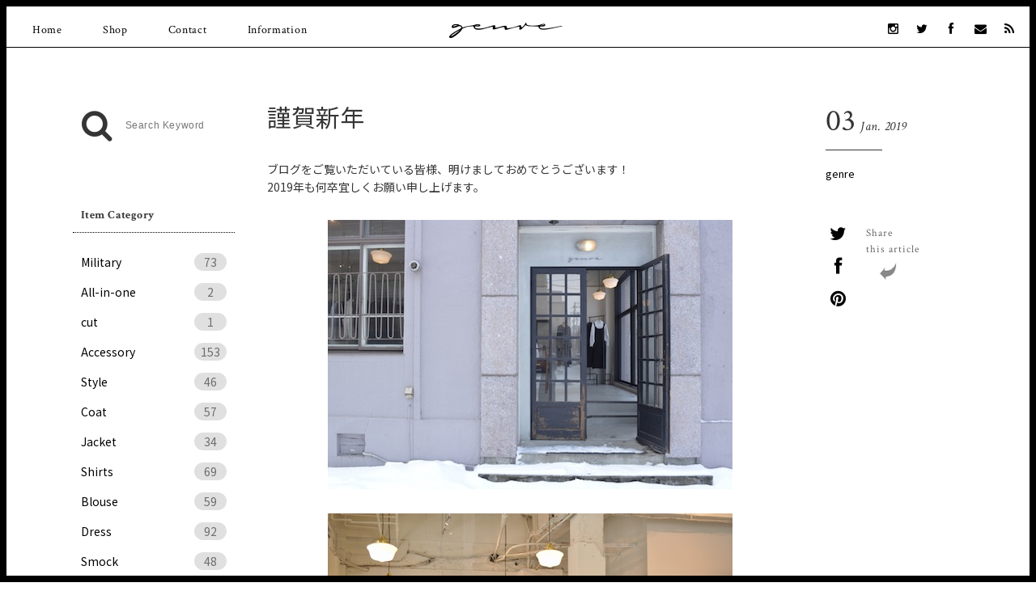

--- FILE ---
content_type: text/html; charset=UTF-8
request_url: https://genre-sapporo.com/archives/11722
body_size: 8162
content:
<!DOCTYPE html>
<html lang="ja" class="no-js">

<head>
	<meta charset="UTF-8">
	<meta name="viewport" content="width=device-width,initial-scale=1,maximum-scale=1">

	<title>謹賀新年 | genre</title>
	
	<meta property="og:site_name" content="genre" />
	<meta property="og:url" content="https://genre-sapporo.com/archives/11722" />
	<meta property="og:type" content="website" />
	<meta property="og:title" content="謹賀新年 ｜ genre" />
	<meta property="og:description" content="genre、BLOG&NEWS「謹賀新年」のページ"/>
	<meta property="og:image" content="https://genre-sapporo.com/genre_wp/wp-content/uploads/2019/01/axB72HFdR5iH0SiP22gtxA_thumb_17b4.jpg"/>

	<link rel="apple-touch-icon" sizes="57x57" href="https://genre-sapporo.com/genre_wp/wp-content/themes/genre/images/favicon/apple-touch-icon-57x57.png">
	<link rel="apple-touch-icon" sizes="60x60" href="https://genre-sapporo.com/genre_wp/wp-content/themes/genre/images/favicon/apple-touch-icon-60x60.png">
	<link rel="apple-touch-icon" sizes="72x72" href="https://genre-sapporo.com/genre_wp/wp-content/themes/genre/images/favicon/apple-touch-icon-72x72.png">
	<link rel="apple-touch-icon" sizes="76x76" href="https://genre-sapporo.com/genre_wp/wp-content/themes/genre/images/favicon/apple-touch-icon-76x76.png">
	<link rel="apple-touch-icon" sizes="114x114" href="https://genre-sapporo.com/genre_wp/wp-content/themes/genre/images/favicon/apple-touch-icon-114x114.png">
	<link rel="apple-touch-icon" sizes="120x120" href="https://genre-sapporo.com/genre_wp/wp-content/themes/genre/images/favicon/apple-touch-icon-120x120.png">
	<link rel="apple-touch-icon" sizes="144x144" href="https://genre-sapporo.com/genre_wp/wp-content/themes/genre/images/favicon/apple-touch-icon-144x144.png">
	<link rel="apple-touch-icon" sizes="152x152" href="https://genre-sapporo.com/genre_wp/wp-content/themes/genre/images/favicon/apple-touch-icon-152x152.png">
	<link rel="apple-touch-icon" sizes="180x180" href="https://genre-sapporo.com/genre_wp/wp-content/themes/genre/images/favicon/apple-touch-icon-180x180.png">
	<link rel="icon" type="image/png" href="https://genre-sapporo.com/genre_wp/wp-content/themes/genre/images/favicon/favicon-32x32.png" sizes="32x32">
	<link rel="icon" type="image/png" href="https://genre-sapporo.com/genre_wp/wp-content/themes/genre/images/favicon/favicon-194x194.png" sizes="194x194">
	<link rel="icon" type="image/png" href="https://genre-sapporo.com/genre_wp/wp-content/themes/genre/images/favicon/favicon-96x96.png" sizes="96x96">
	<link rel="icon" type="image/png" href="https://genre-sapporo.com/genre_wp/wp-content/themes/genre/images/favicon/android-chrome-192x192.png" sizes="192x192">
	<link rel="icon" type="image/png" href="https://genre-sapporo.com/genre_wp/wp-content/themes/genre/images/favicon/favicon-16x16.png" sizes="16x16">
	<link rel="manifest" href="https://genre-sapporo.com/genre_wp/wp-content/themes/genre/images/favicon/manifest.json">
	<meta name="msapplication-TileColor" content="#ffffff">
	<meta name="msapplication-TileImage" content="https://genre-sapporo.com/genre_wp/wp-content/themes/genre/images/mstile-144x144.png">
	<meta name="theme-color" content="#ffffff">

    
<!-- All in One SEO Pack 2.2.7.2 by Michael Torbert of Semper Fi Web Designob_start_detected [-1,-1] -->
<meta name="description" itemprop="description" content="ブログをご覧いただいている皆様、明けましておめでとうございます！ 2019年も何卒宜しくお願い申し上げます。 本日、1月3日までは営業時間を変更し18時までとなっておりますので、お間違いのないようお願い致します。 1月4日からは通常営業(10:00-19:00)となります。 お近くにいらっし" />

<meta name="keywords" itemprop="keywords" content="genre" />

<link rel="canonical" href="https://genre-sapporo.com/archives/11722" />
<!-- /all in one seo pack -->
<link rel='dns-prefetch' href='//ajax.googleapis.com' />
<link rel='dns-prefetch' href='//netdna.bootstrapcdn.com' />
<link rel='dns-prefetch' href='//s.w.org' />
<link rel="alternate" type="application/rss+xml" title="genre &raquo; 謹賀新年 のコメントのフィード" href="https://genre-sapporo.com/archives/11722/feed" />
		<script type="text/javascript">
			window._wpemojiSettings = {"baseUrl":"https:\/\/s.w.org\/images\/core\/emoji\/2.2.1\/72x72\/","ext":".png","svgUrl":"https:\/\/s.w.org\/images\/core\/emoji\/2.2.1\/svg\/","svgExt":".svg","source":{"concatemoji":"https:\/\/genre-sapporo.com\/genre_wp\/wp-includes\/js\/wp-emoji-release.min.js?ver=4.7.29"}};
			!function(t,a,e){var r,n,i,o=a.createElement("canvas"),l=o.getContext&&o.getContext("2d");function c(t){var e=a.createElement("script");e.src=t,e.defer=e.type="text/javascript",a.getElementsByTagName("head")[0].appendChild(e)}for(i=Array("flag","emoji4"),e.supports={everything:!0,everythingExceptFlag:!0},n=0;n<i.length;n++)e.supports[i[n]]=function(t){var e,a=String.fromCharCode;if(!l||!l.fillText)return!1;switch(l.clearRect(0,0,o.width,o.height),l.textBaseline="top",l.font="600 32px Arial",t){case"flag":return(l.fillText(a(55356,56826,55356,56819),0,0),o.toDataURL().length<3e3)?!1:(l.clearRect(0,0,o.width,o.height),l.fillText(a(55356,57331,65039,8205,55356,57096),0,0),e=o.toDataURL(),l.clearRect(0,0,o.width,o.height),l.fillText(a(55356,57331,55356,57096),0,0),e!==o.toDataURL());case"emoji4":return l.fillText(a(55357,56425,55356,57341,8205,55357,56507),0,0),e=o.toDataURL(),l.clearRect(0,0,o.width,o.height),l.fillText(a(55357,56425,55356,57341,55357,56507),0,0),e!==o.toDataURL()}return!1}(i[n]),e.supports.everything=e.supports.everything&&e.supports[i[n]],"flag"!==i[n]&&(e.supports.everythingExceptFlag=e.supports.everythingExceptFlag&&e.supports[i[n]]);e.supports.everythingExceptFlag=e.supports.everythingExceptFlag&&!e.supports.flag,e.DOMReady=!1,e.readyCallback=function(){e.DOMReady=!0},e.supports.everything||(r=function(){e.readyCallback()},a.addEventListener?(a.addEventListener("DOMContentLoaded",r,!1),t.addEventListener("load",r,!1)):(t.attachEvent("onload",r),a.attachEvent("onreadystatechange",function(){"complete"===a.readyState&&e.readyCallback()})),(r=e.source||{}).concatemoji?c(r.concatemoji):r.wpemoji&&r.twemoji&&(c(r.twemoji),c(r.wpemoji)))}(window,document,window._wpemojiSettings);
		</script>
		<style type="text/css">
img.wp-smiley,
img.emoji {
	display: inline !important;
	border: none !important;
	box-shadow: none !important;
	height: 1em !important;
	width: 1em !important;
	margin: 0 .07em !important;
	vertical-align: -0.1em !important;
	background: none !important;
	padding: 0 !important;
}
</style>
<link rel='stylesheet' id='genre_style-css'  href='https://genre-sapporo.com/genre_wp/wp-content/themes/genre/css/compiled/style.min.css?ver=4.7.29' type='text/css' media='all' />
<link rel='stylesheet' id='genre_fontawesome-css'  href='//netdna.bootstrapcdn.com/font-awesome/4.0.3/css/font-awesome.min.css?ver=4.7.29' type='text/css' media='all' />
<link rel='stylesheet' id='wp-pagenavi-css'  href='https://genre-sapporo.com/genre_wp/wp-content/plugins/wp-pagenavi/pagenavi-css.css?ver=2.70' type='text/css' media='all' />
<link rel='https://api.w.org/' href='https://genre-sapporo.com/wp-json/' />
<link rel="EditURI" type="application/rsd+xml" title="RSD" href="https://genre-sapporo.com/genre_wp/xmlrpc.php?rsd" />
<link rel="wlwmanifest" type="application/wlwmanifest+xml" href="https://genre-sapporo.com/genre_wp/wp-includes/wlwmanifest.xml" /> 
<link rel='prev' title='来年も宜しくお願い致します！' href='https://genre-sapporo.com/archives/11711' />
<link rel='next' title='US NAVY MOCK NECK SWEATER' href='https://genre-sapporo.com/archives/11731' />
<link rel='shortlink' href='https://genre-sapporo.com/?p=11722' />
<link rel="alternate" type="application/json+oembed" href="https://genre-sapporo.com/wp-json/oembed/1.0/embed?url=https%3A%2F%2Fgenre-sapporo.com%2Farchives%2F11722" />
<link rel="alternate" type="text/xml+oembed" href="https://genre-sapporo.com/wp-json/oembed/1.0/embed?url=https%3A%2F%2Fgenre-sapporo.com%2Farchives%2F11722&#038;format=xml" />

    <!--[if lt IE 9]>
    <script src="//css3-mediaqueries-js.googlecode.com/svn/trunk/css3-mediaqueries.js"></script>
    <script src="//html5shiv.googlecode.com/svn/trunk/html5.js"></script>
    <![endif]-->

</head>

<body data-rsssl=1 class="post-template-default single single-post postid-11722 single-format-standard">

<header class="header ">
	<div class="header_inner">
		<div class="header_logo">
			<h1 class="headerLogo_box"><a href="/"><img class="headerLogo_img" src="https://genre-sapporo.com/genre_wp/wp-content/themes/genre/images/header/logo_sprite.png" alt="genre"/></a></h1>
			<h2 class="header_shoulder">Vintage Clothes & Antique Jewelry</h2>
		</div>
		<nav class="header_menu">
			<div class="headerMenu_inner">
				<ul class="headerMenu_first">
					<li><a href="/">Home</a></li>
					<li><a href="/shop/">Shop</a></li>
					<li><a href="/contact/">Contact</a></li>
					<li><a href="/archives/category/information">Information</a></li>
				</ul>
				<ul class="headerMenu_sns">
					<li><a href="https://instagram.com/genre_vintage/" target="_blank"><i class="fa fa-instagram"></i></a></li>
					<li><a href="https://twitter.com/genre_vintage" target="_blank"><i class="fa fa-twitter"></i></a></li>
					<li><a href="https://www.facebook.com/pages/Genre/1179451292080348" target="_blank"><i class="fa fa-facebook"></i></a></li>
					<li><a href="mailTo:info@genre-sapporo.com"><i class="fa fa-envelope"></i></a></li>
					<li><a href="https://genre-sapporo.com/feed" target="_blank"><i class="fa fa-rss"></i></a></li>
				</ul>
			</div>


			<div class="headerMenu_button">
				<a class="menu-trigger" href="#">
					<span class="bar1"></span><span class="bar2"></span><span class="bar3"></span>
				</a>
			</div>
		</nav>
	</div>

	<div class="header_borders">
		<span class="header_border-top"></span>
		<span class="header_border-left"></span>
		<span class="header_border-right"></span>
		<span class="header_border-bottom"></span>
	</div>
</header>

	<div class="wrapper">

		
<div class="blog_main">

	
<div class="sidebar ">
	<aside class="sidebar_search">
		<form role="search" method="get" id="searchform" class="searchform" action="/">
			<i class="sidebarSearch_icon fa fa-search"></i>
			<input class="sidebarSearch_input" type="text" value="" name="s" id="s" placeholder="Search Keyword">
		</form>
	</aside>

	<aside class="sidebar_box sidebar_box-item">
		<h3 class="sidebarBox_title sidebarBox_title-item">Item Category<i class="icon_down fa fa-caret-down"></i></h3>
		<ul class="sidebarBox_list">
				<li class="cat-item cat-item-37"><a href="https://genre-sapporo.com/archives/category/item/military" >Military<span class='list_num'>73</span></a>
</li>
	<li class="cat-item cat-item-53"><a href="https://genre-sapporo.com/archives/category/item/all-in-one" >All-in-one<span class='list_num'>2</span></a>
</li>
	<li class="cat-item cat-item-62"><a href="https://genre-sapporo.com/archives/category/item/cut" >cut<span class='list_num'>1</span></a>
</li>
	<li class="cat-item cat-item-8"><a href="https://genre-sapporo.com/archives/category/item/accessory" >Accessory<span class='list_num'>153</span></a>
</li>
	<li class="cat-item cat-item-25"><a href="https://genre-sapporo.com/archives/category/item/style" >Style<span class='list_num'>46</span></a>
</li>
	<li class="cat-item cat-item-10"><a href="https://genre-sapporo.com/archives/category/item/coat" >Coat<span class='list_num'>57</span></a>
</li>
	<li class="cat-item cat-item-15"><a href="https://genre-sapporo.com/archives/category/item/jacket" >Jacket<span class='list_num'>34</span></a>
</li>
	<li class="cat-item cat-item-5"><a href="https://genre-sapporo.com/archives/category/item/shirts" >Shirts<span class='list_num'>69</span></a>
</li>
	<li class="cat-item cat-item-23"><a href="https://genre-sapporo.com/archives/category/item/blouse" >Blouse<span class='list_num'>59</span></a>
</li>
	<li class="cat-item cat-item-16"><a href="https://genre-sapporo.com/archives/category/item/dress" >Dress<span class='list_num'>92</span></a>
</li>
	<li class="cat-item cat-item-21"><a href="https://genre-sapporo.com/archives/category/item/smock" >Smock<span class='list_num'>48</span></a>
</li>
	<li class="cat-item cat-item-13"><a href="https://genre-sapporo.com/archives/category/item/apron" >Apron<span class='list_num'>54</span></a>
</li>
	<li class="cat-item cat-item-6"><a href="https://genre-sapporo.com/archives/category/item/bottoms" >Bottoms<span class='list_num'>78</span></a>
</li>
	<li class="cat-item cat-item-26"><a href="https://genre-sapporo.com/archives/category/item/skirt" >Skirt<span class='list_num'>17</span></a>
</li>
	<li class="cat-item cat-item-20"><a href="https://genre-sapporo.com/archives/category/item/vest" >Vest<span class='list_num'>12</span></a>
</li>
	<li class="cat-item cat-item-19"><a href="https://genre-sapporo.com/archives/category/item/bag" >Bag<span class='list_num'>11</span></a>
</li>
	<li class="cat-item cat-item-22"><a href="https://genre-sapporo.com/archives/category/item/shoes" >Shoes<span class='list_num'>6</span></a>
</li>
	<li class="cat-item cat-item-27"><a href="https://genre-sapporo.com/archives/category/item/hat" >Hat<span class='list_num'>5</span></a>
</li>
	<li class="cat-item cat-item-24"><a href="https://genre-sapporo.com/archives/category/item/cloth" >Goods<span class='list_num'>26</span></a>
</li>
	<li class="cat-item cat-item-17"><a href="https://genre-sapporo.com/archives/category/item/knit" >Knit<span class='list_num'>28</span></a>
</li>
		</ul>
	</aside>

	<aside class="sidebar_box sidebar_box-archive">
		<h3 class="sidebarBox_title sidebarBox_title-archive">Monthly Archive<i class="icon_down fa fa-caret-down"></i></h3>
		<ul class="sidebarBox_list">
				<li><a href='https://genre-sapporo.com/archives/date/2020/12'>2020 / 12<span class='list_num'>3</span></a></li>
	<li><a href='https://genre-sapporo.com/archives/date/2020/11'>2020 / 11<span class='list_num'>2</span></a></li>
	<li><a href='https://genre-sapporo.com/archives/date/2020/10'>2020 / 10<span class='list_num'>2</span></a></li>
	<li><a href='https://genre-sapporo.com/archives/date/2020/09'>2020 / 9<span class='list_num'>7</span></a></li>
	<li><a href='https://genre-sapporo.com/archives/date/2020/08'>2020 / 8<span class='list_num'>8</span></a></li>
	<li><a href='https://genre-sapporo.com/archives/date/2020/07'>2020 / 7<span class='list_num'>9</span></a></li>
	<li><a href='https://genre-sapporo.com/archives/date/2020/06'>2020 / 6<span class='list_num'>9</span></a></li>
	<li><a href='https://genre-sapporo.com/archives/date/2020/05'>2020 / 5<span class='list_num'>12</span></a></li>
	<li><a href='https://genre-sapporo.com/archives/date/2020/04'>2020 / 4<span class='list_num'>4</span></a></li>
	<li><a href='https://genre-sapporo.com/archives/date/2020/03'>2020 / 3<span class='list_num'>8</span></a></li>
	<li><a href='https://genre-sapporo.com/archives/date/2020/02'>2020 / 2<span class='list_num'>7</span></a></li>
	<li><a href='https://genre-sapporo.com/archives/date/2020/01'>2020 / 1<span class='list_num'>6</span></a></li>
	<li><a href='https://genre-sapporo.com/archives/date/2019/12'>2019 / 12<span class='list_num'>7</span></a></li>
	<li><a href='https://genre-sapporo.com/archives/date/2019/11'>2019 / 11<span class='list_num'>12</span></a></li>
	<li><a href='https://genre-sapporo.com/archives/date/2019/10'>2019 / 10<span class='list_num'>15</span></a></li>
	<li><a href='https://genre-sapporo.com/archives/date/2019/09'>2019 / 9<span class='list_num'>13</span></a></li>
	<li><a href='https://genre-sapporo.com/archives/date/2019/08'>2019 / 8<span class='list_num'>13</span></a></li>
	<li><a href='https://genre-sapporo.com/archives/date/2019/07'>2019 / 7<span class='list_num'>19</span></a></li>
	<li><a href='https://genre-sapporo.com/archives/date/2019/06'>2019 / 6<span class='list_num'>14</span></a></li>
	<li><a href='https://genre-sapporo.com/archives/date/2019/05'>2019 / 5<span class='list_num'>14</span></a></li>
	<li><a href='https://genre-sapporo.com/archives/date/2019/04'>2019 / 4<span class='list_num'>13</span></a></li>
	<li><a href='https://genre-sapporo.com/archives/date/2019/03'>2019 / 3<span class='list_num'>13</span></a></li>
	<li><a href='https://genre-sapporo.com/archives/date/2019/02'>2019 / 2<span class='list_num'>14</span></a></li>
	<li><a href='https://genre-sapporo.com/archives/date/2019/01'>2019 / 1<span class='list_num'>13</span></a></li>
	<li><a href='https://genre-sapporo.com/archives/date/2018/12'>2018 / 12<span class='list_num'>16</span></a></li>
	<li><a href='https://genre-sapporo.com/archives/date/2018/11'>2018 / 11<span class='list_num'>12</span></a></li>
	<li><a href='https://genre-sapporo.com/archives/date/2018/10'>2018 / 10<span class='list_num'>12</span></a></li>
	<li><a href='https://genre-sapporo.com/archives/date/2018/09'>2018 / 9<span class='list_num'>14</span></a></li>
	<li><a href='https://genre-sapporo.com/archives/date/2018/08'>2018 / 8<span class='list_num'>11</span></a></li>
	<li><a href='https://genre-sapporo.com/archives/date/2018/07'>2018 / 7<span class='list_num'>13</span></a></li>
	<li><a href='https://genre-sapporo.com/archives/date/2018/06'>2018 / 6<span class='list_num'>15</span></a></li>
	<li><a href='https://genre-sapporo.com/archives/date/2018/05'>2018 / 5<span class='list_num'>17</span></a></li>
	<li><a href='https://genre-sapporo.com/archives/date/2018/04'>2018 / 4<span class='list_num'>11</span></a></li>
	<li><a href='https://genre-sapporo.com/archives/date/2018/03'>2018 / 3<span class='list_num'>13</span></a></li>
	<li><a href='https://genre-sapporo.com/archives/date/2018/02'>2018 / 2<span class='list_num'>15</span></a></li>
	<li><a href='https://genre-sapporo.com/archives/date/2018/01'>2018 / 1<span class='list_num'>17</span></a></li>
	<li><a href='https://genre-sapporo.com/archives/date/2017/12'>2017 / 12<span class='list_num'>21</span></a></li>
	<li><a href='https://genre-sapporo.com/archives/date/2017/11'>2017 / 11<span class='list_num'>19</span></a></li>
	<li><a href='https://genre-sapporo.com/archives/date/2017/10'>2017 / 10<span class='list_num'>18</span></a></li>
	<li><a href='https://genre-sapporo.com/archives/date/2017/09'>2017 / 9<span class='list_num'>16</span></a></li>
	<li><a href='https://genre-sapporo.com/archives/date/2017/08'>2017 / 8<span class='list_num'>16</span></a></li>
	<li><a href='https://genre-sapporo.com/archives/date/2017/07'>2017 / 7<span class='list_num'>19</span></a></li>
	<li><a href='https://genre-sapporo.com/archives/date/2017/06'>2017 / 6<span class='list_num'>18</span></a></li>
	<li><a href='https://genre-sapporo.com/archives/date/2017/05'>2017 / 5<span class='list_num'>21</span></a></li>
	<li><a href='https://genre-sapporo.com/archives/date/2017/04'>2017 / 4<span class='list_num'>16</span></a></li>
	<li><a href='https://genre-sapporo.com/archives/date/2017/03'>2017 / 3<span class='list_num'>12</span></a></li>
	<li><a href='https://genre-sapporo.com/archives/date/2017/02'>2017 / 2<span class='list_num'>13</span></a></li>
	<li><a href='https://genre-sapporo.com/archives/date/2017/01'>2017 / 1<span class='list_num'>20</span></a></li>
	<li><a href='https://genre-sapporo.com/archives/date/2016/12'>2016 / 12<span class='list_num'>17</span></a></li>
	<li><a href='https://genre-sapporo.com/archives/date/2016/11'>2016 / 11<span class='list_num'>16</span></a></li>
	<li><a href='https://genre-sapporo.com/archives/date/2016/10'>2016 / 10<span class='list_num'>15</span></a></li>
	<li><a href='https://genre-sapporo.com/archives/date/2016/09'>2016 / 9<span class='list_num'>16</span></a></li>
	<li><a href='https://genre-sapporo.com/archives/date/2016/08'>2016 / 8<span class='list_num'>17</span></a></li>
	<li><a href='https://genre-sapporo.com/archives/date/2016/07'>2016 / 7<span class='list_num'>19</span></a></li>
	<li><a href='https://genre-sapporo.com/archives/date/2016/06'>2016 / 6<span class='list_num'>19</span></a></li>
	<li><a href='https://genre-sapporo.com/archives/date/2016/05'>2016 / 5<span class='list_num'>16</span></a></li>
	<li><a href='https://genre-sapporo.com/archives/date/2016/04'>2016 / 4<span class='list_num'>19</span></a></li>
	<li><a href='https://genre-sapporo.com/archives/date/2016/03'>2016 / 3<span class='list_num'>16</span></a></li>
	<li><a href='https://genre-sapporo.com/archives/date/2016/02'>2016 / 2<span class='list_num'>18</span></a></li>
	<li><a href='https://genre-sapporo.com/archives/date/2016/01'>2016 / 1<span class='list_num'>21</span></a></li>
	<li><a href='https://genre-sapporo.com/archives/date/2015/12'>2015 / 12<span class='list_num'>18</span></a></li>
	<li><a href='https://genre-sapporo.com/archives/date/2015/11'>2015 / 11<span class='list_num'>16</span></a></li>
	<li><a href='https://genre-sapporo.com/archives/date/2015/10'>2015 / 10<span class='list_num'>16</span></a></li>
	<li><a href='https://genre-sapporo.com/archives/date/2015/09'>2015 / 9<span class='list_num'>10</span></a></li>
		</ul>
		<a class="sidebarBox_button" href="#" rel="nofollow"><span>ALL <i class="fa fa-caret-down"></i></span></a>
	</aside>

	<aside class="sidebar_box sidebar_box-tag">
		<h3 class="sidebarBox_title sidebarBox_title-tag">Brands<i class="icon_down fa fa-caret-down"></i></h3>
		<ul class="sidebarBox_list">
			<li><a href="https://genre-sapporo.com/archives/tag/forme-dexpression"><span class="list_name">forme d'expression</span><span class="list_num">36</span></a></li><li><a href="https://genre-sapporo.com/archives/tag/old-town"><span class="list_name">OLD TOWN</span><span class="list_num">5</span></a></li><li><a href="https://genre-sapporo.com/archives/tag/miriam-haskell"><span class="list_name">Miriam Haskell</span><span class="list_num">21</span></a></li><li><a href="https://genre-sapporo.com/archives/tag/trifari"><span class="list_name">Trifari</span><span class="list_num">19</span></a></li><li class="hidden"><a href="https://genre-sapporo.com/archives/tag/studebaker"><span class="list_name">Studebaker</span><span class="list_num">1</span></a></li><li class="hidden"><a href="https://genre-sapporo.com/archives/tag/schiesser"><span class="list_name">Schiesser</span><span class="list_num">2</span></a></li><li class="hidden"><a href="https://genre-sapporo.com/archives/tag/cabinet"><span class="list_name">CABINET</span><span class="list_num">12</span></a></li><li class="hidden"><a href="https://genre-sapporo.com/archives/tag/genre"><span class="list_name">genre</span><span class="list_num">70</span></a></li><li class="hidden"><a href="https://genre-sapporo.com/archives/tag/gallego-desportes"><span class="list_name">GALLEGO DESPORTES</span><span class="list_num">2</span></a></li><li class="hidden"><a href="https://genre-sapporo.com/archives/tag/north-works"><span class="list_name">NORTH WORKS</span><span class="list_num">1</span></a></li><li class="hidden"><a href="https://genre-sapporo.com/archives/tag/klasica"><span class="list_name">KLASICA</span><span class="list_num">3</span></a></li><li class="hidden"><a href="https://genre-sapporo.com/archives/tag/military"><span class="list_name">Military</span><span class="list_num">22</span></a></li><li class="hidden"><a href="https://genre-sapporo.com/archives/tag/antique-blouse"><span class="list_name">Antique Blouse</span><span class="list_num">10</span></a></li><li class="hidden"><a href="https://genre-sapporo.com/archives/tag/black-work-dress"><span class="list_name">Black Work Dress</span><span class="list_num">2</span></a></li><li class="hidden"><a href="https://genre-sapporo.com/archives/tag/vintage"><span class="list_name">Vintage</span><span class="list_num">69</span></a></li><li class="hidden"><a href="https://genre-sapporo.com/archives/tag/sarah-coventry"><span class="list_name">Sarah Coventry</span><span class="list_num">1</span></a></li><li class="hidden"><a href="https://genre-sapporo.com/archives/tag/blumer"><span class="list_name">Blumer</span><span class="list_num">2</span></a></li><li class="hidden"><a href="https://genre-sapporo.com/archives/tag/seldom"><span class="list_name">Seldom</span><span class="list_num">1</span></a></li><li class="hidden"><a href="https://genre-sapporo.com/archives/tag/lisner"><span class="list_name">LISNER</span><span class="list_num">1</span></a></li><li class="hidden"><a href="https://genre-sapporo.com/archives/tag/style"><span class="list_name">Style</span><span class="list_num">5</span></a></li><li class="hidden"><a href="https://genre-sapporo.com/archives/tag/apron"><span class="list_name">Apron</span><span class="list_num">1</span></a></li><li class="hidden"><a href="https://genre-sapporo.com/archives/tag/tenne-handcrafted-modern"><span class="list_name">tenne handcrafted modern</span><span class="list_num">5</span></a></li><li class="hidden"><a href="https://genre-sapporo.com/archives/tag/anatomica"><span class="list_name">ANATOMICA</span><span class="list_num">4</span></a></li><li class="hidden"><a href="https://genre-sapporo.com/archives/tag/toujours"><span class="list_name">TOUJOURS</span><span class="list_num">8</span></a></li><li class="hidden"><a href="https://genre-sapporo.com/archives/tag/tss"><span class="list_name">ts(s)</span><span class="list_num">2</span></a></li><li class="hidden"><a href="https://genre-sapporo.com/archives/tag/oneil-of-dublin"><span class="list_name">O'NEIL OF DUBLIN</span><span class="list_num">1</span></a></li><li class="hidden"><a href="https://genre-sapporo.com/archives/tag/infomation"><span class="list_name">infomation</span><span class="list_num">1</span></a></li><li class="hidden"><a href="https://genre-sapporo.com/archives/tag/grp"><span class="list_name">GRP</span><span class="list_num">3</span></a></li><li class="hidden"><a href="https://genre-sapporo.com/archives/tag/john-smedley"><span class="list_name">JOHN SMEDLEY</span><span class="list_num">2</span></a></li><li class="hidden"><a href="https://genre-sapporo.com/archives/tag/birkenstock"><span class="list_name">BIRKENSTOCK</span><span class="list_num">1</span></a></li><li class="hidden"><a href="https://genre-sapporo.com/archives/tag/goodwear"><span class="list_name">Goodwear</span><span class="list_num">1</span></a></li><li class="hidden"><a href="https://genre-sapporo.com/archives/tag/maison-rubus"><span class="list_name">MAISON RUBUS.</span><span class="list_num">4</span></a></li><li class="hidden"><a href="https://genre-sapporo.com/archives/tag/honnete"><span class="list_name">HONNETE</span><span class="list_num">1</span></a></li><li class="hidden"><a href="https://genre-sapporo.com/archives/tag/information"><span class="list_name">information</span><span class="list_num">5</span></a></li><li class="hidden"><a href="https://genre-sapporo.com/archives/tag/event"><span class="list_name">Event</span><span class="list_num">2</span></a></li>		</ul>
		<a class="sidebarBox_button" href="#" rel="nofollow"><span>ALL <i class="fa fa-caret-down"></i></span></a>
	</aside>
</div>


	<main class="main_content">

		
			
			<article class="blog_article">

				<header class="blog_header">
											<h1 class="blogHeader_title">謹賀新年</h1>
					
										<div class="blogHeader_meta">
						<time datetime="2019-01-03" class="meta_time"><span class="metaTime_day">03</span><span class="metaTime_month">Jan. 2019</span></time>
						<div class="meta_tags"><span><a href="https://genre-sapporo.com/archives/tag/genre" rel="tag">genre</a></span></div>
						<div class="meta_sns">
							<p>Share<br />this article</p>
														<ul class="metaSns_icons">
								<li><a href="https://twitter.com/share?text=%E8%AC%B9%E8%B3%80%E6%96%B0%E5%B9%B4%20%7C%20genre%20-%20genre%2F%E3%82%B8%E3%83%A3%E3%83%B3%E3%83%AB%E3%81%AF%E3%83%A8%E3%83%BC%E3%83%AD%E3%83%83%E3%83%91%E3%83%93%E3%83%B3%E3%83%86%E3%83%BC%E3%82%B8%E3%82%A6%E3%82%A7%E3%82%A2%E3%80%81%E3%82%A2%E3%83%B3%E3%83%86%E3%82%A3%E3%83%BC%E3%82%AF%E3%82%B3%E3%82%B9%E3%83%81%E3%83%A5%E3%83%BC%E3%83%A0%E3%82%B8%E3%83%A5%E3%82%A8%E3%83%AA%E3%83%BC%E3%82%92%E4%B8%AD%E5%BF%83%E3%81%AB%E3%82%BB%E3%83%AC%E3%82%AF%E3%83%88%E3%81%97%E3%81%9F%E3%80%81%E6%9C%AD%E5%B9%8C%E3%81%AE%E3%83%AC%E3%83%87%E3%82%A3%E3%83%BC%E3%82%B9%E3%82%B7%E3%83%A7%E3%83%83%E3%83%97%E3%81%A7%E3%81%99%E3%80%82%E5%A4%A7%E4%BA%BA%E3%81%AE%E5%A5%B3%E6%80%A7%E3%81%AE%E7%82%BA%E3%81%AE%E3%83%B4%E3%82%A3%E3%83%B3%E3%83%86%E3%83%BC%E3%82%B8%E3%82%B9%E3%82%BF%E3%82%A4%E3%83%AB%E3%82%92%E6%8F%90%E6%A1%88%E3%81%97%E3%81%BE%E3%81%99%E3%80%82&url=https://genre-sapporo.com/archives/11722" rel="nofollow" target="_blank"><i class="fa fa-twitter"></i></a></li>
								<li><a href="https://www.facebook.com/sharer/sharer.php?u=https%3A%2F%2Fgenre-sapporo.com%2Farchives%2F11722" rel="nofollow" target="_blank"><i class="fa fa-facebook"></i></a></li>
								<li><a href="https://pinterest.com/pin/create/button/?url=https://genre-sapporo.com/archives/11722&media=https://genre-sapporo.com/genre_wp/wp-content/uploads/2019/01/axB72HFdR5iH0SiP22gtxA_thumb_17b4.jpg&description=" rel="nofollow" target="_blank"><i class="fa fa-pinterest"></i></a></li>
							</ul>
						</div>
					</div>
									</header>

				<div class="blog_body">
					<p>ブログをご覧いただいている皆様、明けましておめでとうございます！<br />
2019年も何卒宜しくお願い申し上げます。</p>
<p><img class="alignnone size-full wp-image-11724 aligncenter" src="https://genre-sapporo.com/genre_wp/wp-content/uploads/2019/01/axB72HFdR5iH0SiP22gtxA_thumb_17b4.jpg" alt="genre" width="500" height="333" srcset="https://genre-sapporo.com/genre_wp/wp-content/uploads/2019/01/axB72HFdR5iH0SiP22gtxA_thumb_17b4.jpg 500w, https://genre-sapporo.com/genre_wp/wp-content/uploads/2019/01/axB72HFdR5iH0SiP22gtxA_thumb_17b4-420x280.jpg 420w" sizes="(max-width: 500px) 100vw, 500px" /></p>
<p style="text-align: center;"><img class="alignnone size-full wp-image-11723" src="https://genre-sapporo.com/genre_wp/wp-content/uploads/2019/01/9sMhjmWrQwGWj8CG2zcaA_thumb_1881.jpg" alt="genre" width="500" height="333" srcset="https://genre-sapporo.com/genre_wp/wp-content/uploads/2019/01/9sMhjmWrQwGWj8CG2zcaA_thumb_1881.jpg 500w, https://genre-sapporo.com/genre_wp/wp-content/uploads/2019/01/9sMhjmWrQwGWj8CG2zcaA_thumb_1881-420x280.jpg 420w" sizes="(max-width: 500px) 100vw, 500px" /></p>
<p style="text-align: center;"><img class="alignnone size-full wp-image-11725" src="https://genre-sapporo.com/genre_wp/wp-content/uploads/2019/01/UNADJUSTEDNONRAW_thumb_17ff.jpg" alt="genre" width="500" height="333" srcset="https://genre-sapporo.com/genre_wp/wp-content/uploads/2019/01/UNADJUSTEDNONRAW_thumb_17ff.jpg 500w, https://genre-sapporo.com/genre_wp/wp-content/uploads/2019/01/UNADJUSTEDNONRAW_thumb_17ff-420x280.jpg 420w" sizes="(max-width: 500px) 100vw, 500px" /></p>
<p style="text-align: center;"><img class="alignnone size-full wp-image-11726" src="https://genre-sapporo.com/genre_wp/wp-content/uploads/2019/01/yPxH1bCtQCmy2PRMa4wz4w_thumb_17af.jpg" alt="genre" width="500" height="333" srcset="https://genre-sapporo.com/genre_wp/wp-content/uploads/2019/01/yPxH1bCtQCmy2PRMa4wz4w_thumb_17af.jpg 500w, https://genre-sapporo.com/genre_wp/wp-content/uploads/2019/01/yPxH1bCtQCmy2PRMa4wz4w_thumb_17af-420x280.jpg 420w" sizes="(max-width: 500px) 100vw, 500px" /></p>
<p style="text-align: left;">本日、1月3日までは営業時間を変更し18時までとなっておりますので、お間違いのないようお願い致します。</p>
<p style="text-align: left;">1月4日からは通常営業(10:00-19:00)となります。<br />
お近くにいらっしゃった際は是非お気軽にお立ち寄り下さいませ。</p>
<p style="text-align: left;">皆様のご来店を心よりお待ちしております。</p>
<p style="text-align: left;">
<p style="text-align: left;">genre  酒元</p>
				</div>

				<footer class="blog_footer">
					<div class="blogFooter_contact">
						<h2 class="contact_title"><img src="https://genre-sapporo.com/genre_wp/wp-content/themes/genre/images/header/logo.png" alt="genre"/></h2>
						<p>contact information</p>
						<ul>
							<li><a href="tel:011-233-3027" rel="nofollow"><i class="fa fa-phone"></i> 011-233-3027</a></li>
							<li><a href="mailTo:info@genre-sapporo.com" rel="nofollow"><i class="fa fa-envelope"></i> info@genre-sapporo.com</a></li>
						</ul>
					</div>
				</footer>
			</article>

							<nav class="blog_prevNext">
					<ul>
													<li class="next">
								<a href="https://genre-sapporo.com/archives/11731">
									<p class="nextPrev_heading">Next</p>
									<time class="nextPrev_time">05 Jan. 2019</time>
									<h3 class="nextPrev_title">US NAVY MOCK NECK SWEATER</h3>
								</a>
							</li>
													<li class="prev">
								<a href="https://genre-sapporo.com/archives/11711">
									<p class="nextPrev_heading">Prev</p>
									<time class="nextPrev_time">30 Dec. 2018</time>
									<h3 class="nextPrev_title">来年も宜しくお願い致します！</h3>
								</a>
							</li>
											</ul>
				</nav>
			
			
			</main>

</div>

		
		<div class="related">
			<h2 class="related_heading">from &quot;Information&quot;</h2>
			<ul class="related_list">
										<li><a href="https://genre-sapporo.com/archives/16076">
								<div class="relatedList_thumbnail"><img width="300" height="300" src="https://genre-sapporo.com/genre_wp/wp-content/uploads/2020/12/UNADJUSTEDNONRAW_thumb_48e1e-300x300.jpg" class="attachment-thumb_square size-thumb_square wp-post-image" alt="" srcset="https://genre-sapporo.com/genre_wp/wp-content/uploads/2020/12/UNADJUSTEDNONRAW_thumb_48e1e-300x300.jpg 300w, https://genre-sapporo.com/genre_wp/wp-content/uploads/2020/12/UNADJUSTEDNONRAW_thumb_48e1e-150x150.jpg 150w, https://genre-sapporo.com/genre_wp/wp-content/uploads/2020/12/UNADJUSTEDNONRAW_thumb_48e1e.jpg 450w" sizes="(max-width: 300px) 100vw, 300px" /></div>
								<time class="relatedList_time">29 Dec. 2020</time>
								<h3 class="relatedList_title">閉店のご挨拶</h3>
							</a></li>
												<li><a href="https://genre-sapporo.com/archives/16063">
								<div class="relatedList_thumbnail"><img width="300" height="300" src="https://genre-sapporo.com/genre_wp/wp-content/uploads/2020/12/cbeae6579875e55c3671447638841def-300x300.png" class="attachment-thumb_square size-thumb_square wp-post-image" alt="" srcset="https://genre-sapporo.com/genre_wp/wp-content/uploads/2020/12/cbeae6579875e55c3671447638841def-300x300.png 300w, https://genre-sapporo.com/genre_wp/wp-content/uploads/2020/12/cbeae6579875e55c3671447638841def-150x150.png 150w, https://genre-sapporo.com/genre_wp/wp-content/uploads/2020/12/cbeae6579875e55c3671447638841def-480x480.png 480w, https://genre-sapporo.com/genre_wp/wp-content/uploads/2020/12/cbeae6579875e55c3671447638841def.png 514w" sizes="(max-width: 300px) 100vw, 300px" /></div>
								<time class="relatedList_time">20 Dec. 2020</time>
								<h3 class="relatedList_title">FINAL SALE!!</h3>
							</a></li>
												<li><a href="https://genre-sapporo.com/archives/15941">
								<div class="relatedList_thumbnail"><img width="300" height="300" src="https://genre-sapporo.com/genre_wp/wp-content/uploads/2020/11/bfe942c64af46be22c586dde163f0593-300x300.png" class="attachment-thumb_square size-thumb_square wp-post-image" alt="" srcset="https://genre-sapporo.com/genre_wp/wp-content/uploads/2020/11/bfe942c64af46be22c586dde163f0593-300x300.png 300w, https://genre-sapporo.com/genre_wp/wp-content/uploads/2020/11/bfe942c64af46be22c586dde163f0593-150x150.png 150w" sizes="(max-width: 300px) 100vw, 300px" /></div>
								<time class="relatedList_time">07 Nov. 2020</time>
								<h3 class="relatedList_title">【genreよりお知らせ】</h3>
							</a></li>
												<li><a href="https://genre-sapporo.com/archives/15540">
								<div class="relatedList_thumbnail"><img width="300" height="300" src="https://genre-sapporo.com/genre_wp/wp-content/uploads/2020/08/IJiWnq6NQTGOj0KhzX8RrQ_thumb_47cfb-300x300.jpg" class="attachment-thumb_square size-thumb_square wp-post-image" alt="" srcset="https://genre-sapporo.com/genre_wp/wp-content/uploads/2020/08/IJiWnq6NQTGOj0KhzX8RrQ_thumb_47cfb-300x300.jpg 300w, https://genre-sapporo.com/genre_wp/wp-content/uploads/2020/08/IJiWnq6NQTGOj0KhzX8RrQ_thumb_47cfb-150x150.jpg 150w" sizes="(max-width: 300px) 100vw, 300px" /></div>
								<time class="relatedList_time">11 Aug. 2020</time>
								<h3 class="relatedList_title">MAISON RUBUS. fair</h3>
							</a></li>
												<li><a href="https://genre-sapporo.com/archives/15522">
								<div class="relatedList_thumbnail"><img width="300" height="300" src="https://genre-sapporo.com/genre_wp/wp-content/uploads/2020/08/UNADJUSTEDNONRAW_thumb_47cfd-300x300.jpg" class="attachment-thumb_square size-thumb_square wp-post-image" alt="" srcset="https://genre-sapporo.com/genre_wp/wp-content/uploads/2020/08/UNADJUSTEDNONRAW_thumb_47cfd-300x300.jpg 300w, https://genre-sapporo.com/genre_wp/wp-content/uploads/2020/08/UNADJUSTEDNONRAW_thumb_47cfd-150x150.jpg 150w, https://genre-sapporo.com/genre_wp/wp-content/uploads/2020/08/UNADJUSTEDNONRAW_thumb_47cfd.jpg 450w" sizes="(max-width: 300px) 100vw, 300px" /></div>
								<time class="relatedList_time">07 Aug. 2020</time>
								<h3 class="relatedList_title">”FAMILY SALE﻿” のお知らせ ﻿</h3>
							</a></li>
												<li><a href="https://genre-sapporo.com/archives/15247">
								<div class="relatedList_thumbnail"><img width="300" height="300" src="https://genre-sapporo.com/genre_wp/wp-content/uploads/2020/07/MK7TFgdROpTzZtSknC1g_thumb_47a08-300x300.jpg" class="attachment-thumb_square size-thumb_square wp-post-image" alt="" srcset="https://genre-sapporo.com/genre_wp/wp-content/uploads/2020/07/MK7TFgdROpTzZtSknC1g_thumb_47a08-300x300.jpg 300w, https://genre-sapporo.com/genre_wp/wp-content/uploads/2020/07/MK7TFgdROpTzZtSknC1g_thumb_47a08-150x150.jpg 150w" sizes="(max-width: 300px) 100vw, 300px" /></div>
								<time class="relatedList_time">08 Jul. 2020</time>
								<h3 class="relatedList_title">お知らせ</h3>
							</a></li>
												<li><a href="https://genre-sapporo.com/archives/14270">
								<div class="relatedList_thumbnail"><img width="300" height="300" src="https://genre-sapporo.com/genre_wp/wp-content/uploads/2020/04/4f8fb485d169de35f7a27eba81568872-300x300.png" class="attachment-thumb_square size-thumb_square wp-post-image" alt="" srcset="https://genre-sapporo.com/genre_wp/wp-content/uploads/2020/04/4f8fb485d169de35f7a27eba81568872-300x300.png 300w, https://genre-sapporo.com/genre_wp/wp-content/uploads/2020/04/4f8fb485d169de35f7a27eba81568872-150x150.png 150w" sizes="(max-width: 300px) 100vw, 300px" /></div>
								<time class="relatedList_time">17 Apr. 2020</time>
								<h3 class="relatedList_title">Information.</h3>
							</a></li>
												<li><a href="https://genre-sapporo.com/archives/14197">
								<div class="relatedList_thumbnail"><img width="300" height="300" src="https://genre-sapporo.com/genre_wp/wp-content/uploads/2020/03/UNADJUSTEDNONRAW_thumb_45eb1-300x300.jpg" class="attachment-thumb_square size-thumb_square wp-post-image" alt="TOUJOURS" srcset="https://genre-sapporo.com/genre_wp/wp-content/uploads/2020/03/UNADJUSTEDNONRAW_thumb_45eb1-300x300.jpg 300w, https://genre-sapporo.com/genre_wp/wp-content/uploads/2020/03/UNADJUSTEDNONRAW_thumb_45eb1-150x150.jpg 150w" sizes="(max-width: 300px) 100vw, 300px" /></div>
								<time class="relatedList_time">23 Mar. 2020</time>
								<h3 class="relatedList_title">TOUJOURS / New arrival.</h3>
							</a></li>
									</ul>
		</div>


				<div class="related">
			<h2 class="related_heading">from &quot;genre&quot;</h2>
			<ul class="related_list">
										<li><a href="https://genre-sapporo.com/archives/15958">
								<div class="relatedList_thumbnail"><img width="300" height="300" src="https://genre-sapporo.com/genre_wp/wp-content/uploads/2020/11/UNADJUSTEDNONRAW_thumb_487a9-300x300.jpg" class="attachment-thumb_square size-thumb_square wp-post-image" alt="" srcset="https://genre-sapporo.com/genre_wp/wp-content/uploads/2020/11/UNADJUSTEDNONRAW_thumb_487a9-300x300.jpg 300w, https://genre-sapporo.com/genre_wp/wp-content/uploads/2020/11/UNADJUSTEDNONRAW_thumb_487a9-150x150.jpg 150w" sizes="(max-width: 300px) 100vw, 300px" /></div>
								<time class="relatedList_time">09 Nov. 2020</time>
								<h3 class="relatedList_title">genre / Tuck Work Dress</h3>
							</a></li>
											<li><a href="https://genre-sapporo.com/archives/15617">
								<div class="relatedList_thumbnail"><img width="300" height="300" src="https://genre-sapporo.com/genre_wp/wp-content/uploads/2020/08/UNADJUSTEDNONRAW_thumb_47e61-300x300.jpg" class="attachment-thumb_square size-thumb_square wp-post-image" alt="" srcset="https://genre-sapporo.com/genre_wp/wp-content/uploads/2020/08/UNADJUSTEDNONRAW_thumb_47e61-300x300.jpg 300w, https://genre-sapporo.com/genre_wp/wp-content/uploads/2020/08/UNADJUSTEDNONRAW_thumb_47e61-150x150.jpg 150w" sizes="(max-width: 300px) 100vw, 300px" /></div>
								<time class="relatedList_time">18 Aug. 2020</time>
								<h3 class="relatedList_title">genre / Work Dress</h3>
							</a></li>
											<li><a href="https://genre-sapporo.com/archives/15554">
								<div class="relatedList_thumbnail"><img width="300" height="300" src="https://genre-sapporo.com/genre_wp/wp-content/uploads/2020/08/UNADJUSTEDNONRAW_thumb_47ded-300x300.jpg" class="attachment-thumb_square size-thumb_square wp-post-image" alt="" srcset="https://genre-sapporo.com/genre_wp/wp-content/uploads/2020/08/UNADJUSTEDNONRAW_thumb_47ded-300x300.jpg 300w, https://genre-sapporo.com/genre_wp/wp-content/uploads/2020/08/UNADJUSTEDNONRAW_thumb_47ded-150x150.jpg 150w" sizes="(max-width: 300px) 100vw, 300px" /></div>
								<time class="relatedList_time">12 Aug. 2020</time>
								<h3 class="relatedList_title">New!! genre original -Hospital Pants-</h3>
							</a></li>
											<li><a href="https://genre-sapporo.com/archives/15390">
								<div class="relatedList_thumbnail"><img width="300" height="300" src="https://genre-sapporo.com/genre_wp/wp-content/uploads/2020/07/stale_thumb_47af5-300x300.jpg" class="attachment-thumb_square size-thumb_square wp-post-image" alt="" srcset="https://genre-sapporo.com/genre_wp/wp-content/uploads/2020/07/stale_thumb_47af5-300x300.jpg 300w, https://genre-sapporo.com/genre_wp/wp-content/uploads/2020/07/stale_thumb_47af5-150x150.jpg 150w" sizes="(max-width: 300px) 100vw, 300px" /></div>
								<time class="relatedList_time">16 Jul. 2020</time>
								<h3 class="relatedList_title">Reversible Sleeveless Dress &#8211; color Navy &#8211;</h3>
							</a></li>
											<li><a href="https://genre-sapporo.com/archives/15336">
								<div class="relatedList_thumbnail"><img width="300" height="300" src="https://genre-sapporo.com/genre_wp/wp-content/uploads/2020/07/ihfSmxHVRB2sZ7l9AFxFMg_thumb_479c5-1-300x300.jpg" class="attachment-thumb_square size-thumb_square wp-post-image" alt="" srcset="https://genre-sapporo.com/genre_wp/wp-content/uploads/2020/07/ihfSmxHVRB2sZ7l9AFxFMg_thumb_479c5-1-300x300.jpg 300w, https://genre-sapporo.com/genre_wp/wp-content/uploads/2020/07/ihfSmxHVRB2sZ7l9AFxFMg_thumb_479c5-1-150x150.jpg 150w" sizes="(max-width: 300px) 100vw, 300px" /></div>
								<time class="relatedList_time">15 Jul. 2020</time>
								<h3 class="relatedList_title">Reversible Sleeveless Dress -color Black-</h3>
							</a></li>
											<li><a href="https://genre-sapporo.com/archives/15310">
								<div class="relatedList_thumbnail"><img width="300" height="300" src="https://genre-sapporo.com/genre_wp/wp-content/uploads/2020/07/UNADJUSTEDNONRAW_thumb_47888-300x300.jpg" class="attachment-thumb_square size-thumb_square wp-post-image" alt="" srcset="https://genre-sapporo.com/genre_wp/wp-content/uploads/2020/07/UNADJUSTEDNONRAW_thumb_47888-300x300.jpg 300w, https://genre-sapporo.com/genre_wp/wp-content/uploads/2020/07/UNADJUSTEDNONRAW_thumb_47888-150x150.jpg 150w" sizes="(max-width: 300px) 100vw, 300px" /></div>
								<time class="relatedList_time">14 Jul. 2020</time>
								<h3 class="relatedList_title">Reversible Sleeveless Dress</h3>
							</a></li>
											<li><a href="https://genre-sapporo.com/archives/15267">
								<div class="relatedList_thumbnail"><img width="300" height="300" src="https://genre-sapporo.com/genre_wp/wp-content/uploads/2020/07/UNADJUSTEDNONRAW_thumb_47824-300x300.jpg" class="attachment-thumb_square size-thumb_square wp-post-image" alt="" srcset="https://genre-sapporo.com/genre_wp/wp-content/uploads/2020/07/UNADJUSTEDNONRAW_thumb_47824-300x300.jpg 300w, https://genre-sapporo.com/genre_wp/wp-content/uploads/2020/07/UNADJUSTEDNONRAW_thumb_47824-150x150.jpg 150w" sizes="(max-width: 300px) 100vw, 300px" /></div>
								<time class="relatedList_time">12 Jul. 2020</time>
								<h3 class="relatedList_title">New!! genre original item.</h3>
							</a></li>
											<li><a href="https://genre-sapporo.com/archives/15183">
								<div class="relatedList_thumbnail"><img width="300" height="300" src="https://genre-sapporo.com/genre_wp/wp-content/uploads/2020/07/UNADJUSTEDNONRAW_thumb_4775b-300x300.jpg" class="attachment-thumb_square size-thumb_square wp-post-image" alt="genre original" srcset="https://genre-sapporo.com/genre_wp/wp-content/uploads/2020/07/UNADJUSTEDNONRAW_thumb_4775b-300x300.jpg 300w, https://genre-sapporo.com/genre_wp/wp-content/uploads/2020/07/UNADJUSTEDNONRAW_thumb_4775b-150x150.jpg 150w" sizes="(max-width: 300px) 100vw, 300px" /></div>
								<time class="relatedList_time">06 Jul. 2020</time>
								<h3 class="relatedList_title">genre original / New color!!!!</h3>
							</a></li>
								</ul>
		</div>
		
	</div>


<footer class="footer">
	<h3 class="footer_title"><a href="/"><img src="https://genre-sapporo.com/genre_wp/wp-content/themes/genre/images/header/logo.png" alt="genre"/></a></h3>
	<p class="footer_copyright">Copyright &copy; genre 2015. All rights reserved.</p>
</footer>

<script type='text/javascript' src='//ajax.googleapis.com/ajax/libs/jquery/1/jquery.min.js?ver=4.7.29'></script>
<script type='text/javascript' src='https://genre-sapporo.com/genre_wp/wp-content/themes/genre/js/genre-common.js?ver=4.7.29'></script>
<script type='text/javascript' src='https://genre-sapporo.com/genre_wp/wp-includes/js/wp-embed.min.js?ver=4.7.29'></script>

<script>
	(function(i,s,o,g,r,a,m){i['GoogleAnalyticsObject']=r;i[r]=i[r]||function(){
		(i[r].q=i[r].q||[]).push(arguments)},i[r].l=1*new Date();a=s.createElement(o),
		m=s.getElementsByTagName(o)[0];a.async=1;a.src=g;m.parentNode.insertBefore(a,m)
	})(window,document,'script','//www.google-analytics.com/analytics.js','ga');

	ga('create', 'UA-67423373-1', 'auto');
	ga('send', 'pageview');
</script>
</body>
</html>